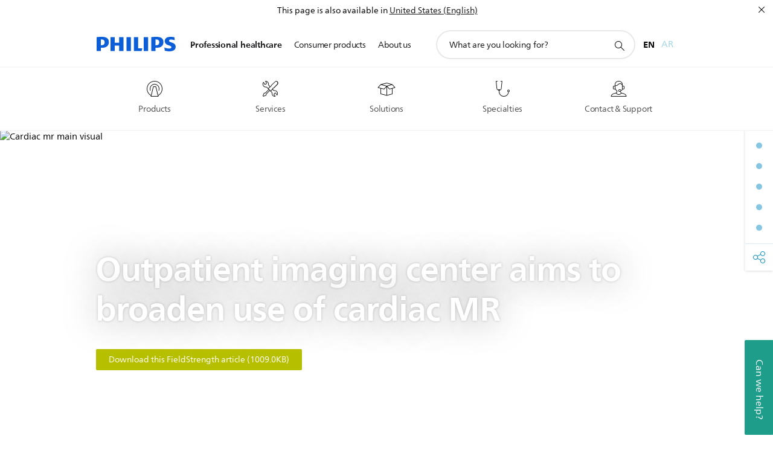

--- FILE ---
content_type: application/javascript; charset=utf-8
request_url: https://s334834414.t.eloqua.com/visitor/v200/svrGP?pps=70&siteid=334834414&ms=724
body_size: 108
content:
function GetElqCustomerGUID(){ return '9667b367-04a7-407d-8d14-e1254b3586a1'; }